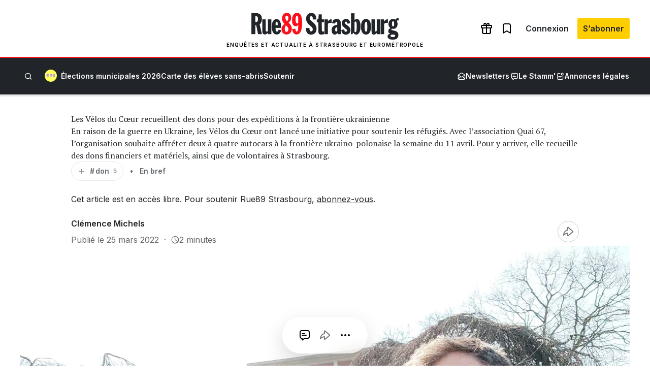

--- FILE ---
content_type: text/html; charset=utf-8
request_url: https://www.google.com/recaptcha/api2/aframe
body_size: 267
content:
<!DOCTYPE HTML><html><head><meta http-equiv="content-type" content="text/html; charset=UTF-8"></head><body><script nonce="nAf6pASaG6pIlbtZGQQMeA">/** Anti-fraud and anti-abuse applications only. See google.com/recaptcha */ try{var clients={'sodar':'https://pagead2.googlesyndication.com/pagead/sodar?'};window.addEventListener("message",function(a){try{if(a.source===window.parent){var b=JSON.parse(a.data);var c=clients[b['id']];if(c){var d=document.createElement('img');d.src=c+b['params']+'&rc='+(localStorage.getItem("rc::a")?sessionStorage.getItem("rc::b"):"");window.document.body.appendChild(d);sessionStorage.setItem("rc::e",parseInt(sessionStorage.getItem("rc::e")||0)+1);localStorage.setItem("rc::h",'1769898399244');}}}catch(b){}});window.parent.postMessage("_grecaptcha_ready", "*");}catch(b){}</script></body></html>

--- FILE ---
content_type: text/css
request_url: https://www.rue89strasbourg.com/wp-content/plugins/rue89-rcp-adapter/public/fonts/icon89.css?ver=1.2.1
body_size: 8599
content:
@font-face {
  font-family: "icon89";
  src: url('icon89.eot?t=1737474848749'); /* IE9*/
  src: url('icon89.eot?t=1737474848749#iefix') format('embedded-opentype'), /* IE6-IE8 */
  url("icon89.woff2?t=1737474848749") format("woff2"),
  url("icon89.woff?t=1737474848749") format("woff"),
  url('icon89.ttf?t=1737474848749') format('truetype'), /* chrome, firefox, opera, Safari, Android, iOS 4.2+*/
  url('icon89.svg?t=1737474848749#icon89') format('svg'); /* iOS 4.1- */
}

[class^="icon89-"], [class*=" icon89-"] {
  font-family: 'icon89' !important;
  font-size:1rem;
  font-style:normal;
  -webkit-font-smoothing: antialiased;
  -moz-osx-font-smoothing: grayscale;
}


.icon89-activity-heart:before { content: "\ea01"; }
.icon89-activity:before { content: "\ea02"; }
.icon89-airplay:before { content: "\ea03"; }
.icon89-airpods:before { content: "\ea04"; }
.icon89-alarm-clock-check:before { content: "\ea05"; }
.icon89-alarm-clock-minus:before { content: "\ea06"; }
.icon89-alarm-clock-off:before { content: "\ea07"; }
.icon89-alarm-clock-plus:before { content: "\ea08"; }
.icon89-alarm-clock:before { content: "\ea09"; }
.icon89-alert-circle:before { content: "\ea0a"; }
.icon89-alert-hexagon:before { content: "\ea0b"; }
.icon89-alert-octagon:before { content: "\ea0c"; }
.icon89-alert-square:before { content: "\ea0d"; }
.icon89-alert-triangle:before { content: "\ea0e"; }
.icon89-align-bottom-01:before { content: "\ea0f"; }
.icon89-align-bottom-02:before { content: "\ea10"; }
.icon89-align-center:before { content: "\ea11"; }
.icon89-align-horizontal-centre-01:before { content: "\ea12"; }
.icon89-align-horizontal-centre-02:before { content: "\ea13"; }
.icon89-align-justify:before { content: "\ea14"; }
.icon89-align-left-01:before { content: "\ea15"; }
.icon89-align-left-02:before { content: "\ea16"; }
.icon89-align-left:before { content: "\ea17"; }
.icon89-align-right-01:before { content: "\ea18"; }
.icon89-align-right-02:before { content: "\ea19"; }
.icon89-align-right:before { content: "\ea1a"; }
.icon89-align-top-arrow-01:before { content: "\ea1b"; }
.icon89-align-top-arrow-02:before { content: "\ea1c"; }
.icon89-align-vertical-center-01:before { content: "\ea1d"; }
.icon89-align-vertical-center-02:before { content: "\ea1e"; }
.icon89-anchor:before { content: "\ea1f"; }
.icon89-annotation-alert:before { content: "\ea20"; }
.icon89-annotation-check:before { content: "\ea21"; }
.icon89-annotation-dots:before { content: "\ea22"; }
.icon89-annotation-heart:before { content: "\ea23"; }
.icon89-annotation-info:before { content: "\ea24"; }
.icon89-annotation-plus:before { content: "\ea25"; }
.icon89-annotation-question:before { content: "\ea26"; }
.icon89-annotation-x:before { content: "\ea27"; }
.icon89-annotation:before { content: "\ea28"; }
.icon89-announcement-01:before { content: "\ea29"; }
.icon89-announcement-02:before { content: "\ea2a"; }
.icon89-announcement-03:before { content: "\ea2b"; }
.icon89-archive:before { content: "\ea2c"; }
.icon89-arrow-block-down:before { content: "\ea2d"; }
.icon89-arrow-block-left:before { content: "\ea2e"; }
.icon89-arrow-block-right:before { content: "\ea2f"; }
.icon89-arrow-block-up:before { content: "\ea30"; }
.icon89-arrow-circle-broken-down-left:before { content: "\ea31"; }
.icon89-arrow-circle-broken-down-right:before { content: "\ea32"; }
.icon89-arrow-circle-broken-down:before { content: "\ea33"; }
.icon89-arrow-circle-broken-left:before { content: "\ea34"; }
.icon89-arrow-circle-broken-right:before { content: "\ea35"; }
.icon89-arrow-circle-broken-up-left:before { content: "\ea36"; }
.icon89-arrow-circle-broken-up-right:before { content: "\ea37"; }
.icon89-arrow-circle-broken-up:before { content: "\ea38"; }
.icon89-arrow-circle-down-left:before { content: "\ea39"; }
.icon89-arrow-circle-down-right:before { content: "\ea3a"; }
.icon89-arrow-circle-down:before { content: "\ea3b"; }
.icon89-arrow-circle-left:before { content: "\ea3c"; }
.icon89-arrow-circle-right:before { content: "\ea3d"; }
.icon89-arrow-circle-up-left:before { content: "\ea3e"; }
.icon89-arrow-circle-up-right:before { content: "\ea3f"; }
.icon89-arrow-circle-up:before { content: "\ea40"; }
.icon89-arrow-down-left:before { content: "\ea41"; }
.icon89-arrow-down-right:before { content: "\ea42"; }
.icon89-arrow-down:before { content: "\ea43"; }
.icon89-arrow-left:before { content: "\ea44"; }
.icon89-arrow-narrow-down-left:before { content: "\ea45"; }
.icon89-arrow-narrow-down-right:before { content: "\ea46"; }
.icon89-arrow-narrow-down:before { content: "\ea47"; }
.icon89-arrow-narrow-left:before { content: "\ea48"; }
.icon89-arrow-narrow-right:before { content: "\ea49"; }
.icon89-arrow-narrow-up-left:before { content: "\ea4a"; }
.icon89-arrow-narrow-up-right:before { content: "\ea4b"; }
.icon89-arrow-narrow-up:before { content: "\ea4c"; }
.icon89-arrow-right:before { content: "\ea4d"; }
.icon89-arrow-square-down-left:before { content: "\ea4e"; }
.icon89-arrow-square-down-right:before { content: "\ea4f"; }
.icon89-arrow-square-down:before { content: "\ea50"; }
.icon89-arrow-square-left:before { content: "\ea51"; }
.icon89-arrow-square-right:before { content: "\ea52"; }
.icon89-arrow-square-up-left:before { content: "\ea53"; }
.icon89-arrow-square-up-right:before { content: "\ea54"; }
.icon89-arrow-square-up:before { content: "\ea55"; }
.icon89-arrow-up-left:before { content: "\ea56"; }
.icon89-arrow-up-right:before { content: "\ea57"; }
.icon89-arrow-up:before { content: "\ea58"; }
.icon89-arrows-down:before { content: "\ea59"; }
.icon89-arrows-left:before { content: "\ea5a"; }
.icon89-arrows-right:before { content: "\ea5b"; }
.icon89-arrows-triangle:before { content: "\ea5c"; }
.icon89-arrows-up:before { content: "\ea5d"; }
.icon89-asterisk-01:before { content: "\ea5e"; }
.icon89-asterisk-02:before { content: "\ea5f"; }
.icon89-at-sign:before { content: "\ea60"; }
.icon89-atom-01:before { content: "\ea61"; }
.icon89-atom-02:before { content: "\ea62"; }
.icon89-attachment-01:before { content: "\ea63"; }
.icon89-attachment-02:before { content: "\ea64"; }
.icon89-award-01:before { content: "\ea65"; }
.icon89-award-02:before { content: "\ea66"; }
.icon89-award-03:before { content: "\ea67"; }
.icon89-award-04:before { content: "\ea68"; }
.icon89-award-05:before { content: "\ea69"; }
.icon89-backpack:before { content: "\ea6a"; }
.icon89-bank-note-01:before { content: "\ea6b"; }
.icon89-bank-note-02:before { content: "\ea6c"; }
.icon89-bank-note-03:before { content: "\ea6d"; }
.icon89-bank:before { content: "\ea6e"; }
.icon89-bar-chart-01:before { content: "\ea6f"; }
.icon89-bar-chart-02:before { content: "\ea70"; }
.icon89-bar-chart-03:before { content: "\ea71"; }
.icon89-bar-chart-04:before { content: "\ea72"; }
.icon89-bar-chart-05:before { content: "\ea73"; }
.icon89-bar-chart-06:before { content: "\ea74"; }
.icon89-bar-chart-07:before { content: "\ea75"; }
.icon89-bar-chart-08:before { content: "\ea76"; }
.icon89-bar-chart-09:before { content: "\ea77"; }
.icon89-bar-chart-10:before { content: "\ea78"; }
.icon89-bar-chart-11:before { content: "\ea79"; }
.icon89-bar-chart-12:before { content: "\ea7a"; }
.icon89-bar-chart-circle-01:before { content: "\ea7b"; }
.icon89-bar-chart-circle-02:before { content: "\ea7c"; }
.icon89-bar-chart-circle-03:before { content: "\ea7d"; }
.icon89-bar-chart-square-01:before { content: "\ea7e"; }
.icon89-bar-chart-square-02:before { content: "\ea7f"; }
.icon89-bar-chart-square-03:before { content: "\ea80"; }
.icon89-bar-chart-square-down:before { content: "\ea81"; }
.icon89-bar-chart-square-minus:before { content: "\ea82"; }
.icon89-bar-chart-square-plus:before { content: "\ea83"; }
.icon89-bar-chart-square-up:before { content: "\ea84"; }
.icon89-bar-line-chart:before { content: "\ea85"; }
.icon89-battery-charging-01:before { content: "\ea86"; }
.icon89-battery-charging-02:before { content: "\ea87"; }
.icon89-battery-empty:before { content: "\ea88"; }
.icon89-battery-full:before { content: "\ea89"; }
.icon89-battery-low:before { content: "\ea8a"; }
.icon89-battery-mid:before { content: "\ea8b"; }
.icon89-beaker-01:before { content: "\ea8c"; }
.icon89-beaker-02:before { content: "\ea8d"; }
.icon89-bell-01:before { content: "\ea8e"; }
.icon89-bell-02:before { content: "\ea8f"; }
.icon89-bell-03:before { content: "\ea90"; }
.icon89-bell-04:before { content: "\ea91"; }
.icon89-bell-minus:before { content: "\ea92"; }
.icon89-bell-off-01:before { content: "\ea93"; }
.icon89-bell-off-02:before { content: "\ea94"; }
.icon89-bell-off-03:before { content: "\ea95"; }
.icon89-bell-plus:before { content: "\ea96"; }
.icon89-bell-ringing-01:before { content: "\ea97"; }
.icon89-bell-ringing-02:before { content: "\ea98"; }
.icon89-bell-ringing-03:before { content: "\ea99"; }
.icon89-bell-ringing-04:before { content: "\ea9a"; }
.icon89-bezier-curve-01:before { content: "\ea9b"; }
.icon89-bezier-curve-02:before { content: "\ea9c"; }
.icon89-bezier-curve-03:before { content: "\ea9d"; }
.icon89-bluesky:before { content: "\ea9e"; }
.icon89-bluetooth-connect:before { content: "\ea9f"; }
.icon89-bluetooth-off:before { content: "\eaa0"; }
.icon89-bluetooth-on:before { content: "\eaa1"; }
.icon89-bluetooth-signal:before { content: "\eaa2"; }
.icon89-bold-01:before { content: "\eaa3"; }
.icon89-bold-02:before { content: "\eaa4"; }
.icon89-bold-square:before { content: "\eaa5"; }
.icon89-book-closed:before { content: "\eaa6"; }
.icon89-book-open-01:before { content: "\eaa7"; }
.icon89-book-open-02:before { content: "\eaa8"; }
.icon89-bookmark-add:before { content: "\eaa9"; }
.icon89-bookmark-check:before { content: "\eaaa"; }
.icon89-bookmark-minus:before { content: "\eaab"; }
.icon89-bookmark-x:before { content: "\eaac"; }
.icon89-bookmark:before { content: "\eaad"; }
.icon89-box:before { content: "\eaae"; }
.icon89-brackets-check:before { content: "\eaaf"; }
.icon89-brackets-ellipses:before { content: "\eab0"; }
.icon89-brackets-minus:before { content: "\eab1"; }
.icon89-brackets-plus:before { content: "\eab2"; }
.icon89-brackets-slash:before { content: "\eab3"; }
.icon89-brackets-x:before { content: "\eab4"; }
.icon89-brackets:before { content: "\eab5"; }
.icon89-briefcase-01:before { content: "\eab6"; }
.icon89-briefcase-02:before { content: "\eab7"; }
.icon89-browser:before { content: "\eab8"; }
.icon89-brush-01:before { content: "\eab9"; }
.icon89-brush-02:before { content: "\eaba"; }
.icon89-brush-03:before { content: "\eabb"; }
.icon89-building-01:before { content: "\eabc"; }
.icon89-building-02:before { content: "\eabd"; }
.icon89-building-03:before { content: "\eabe"; }
.icon89-building-04:before { content: "\eabf"; }
.icon89-building-05:before { content: "\eac0"; }
.icon89-building-06:before { content: "\eac1"; }
.icon89-building-07:before { content: "\eac2"; }
.icon89-building-08:before { content: "\eac3"; }
.icon89-bus:before { content: "\eac4"; }
.icon89-calculator:before { content: "\eac5"; }
.icon89-calendar-check-01:before { content: "\eac6"; }
.icon89-calendar-check-02:before { content: "\eac7"; }
.icon89-calendar-date:before { content: "\eac8"; }
.icon89-calendar-heart-01:before { content: "\eac9"; }
.icon89-calendar-heart-02:before { content: "\eaca"; }
.icon89-calendar-minus-01:before { content: "\eacb"; }
.icon89-calendar-minus-02:before { content: "\eacc"; }
.icon89-calendar-plus-01:before { content: "\eacd"; }
.icon89-calendar-plus-02:before { content: "\eace"; }
.icon89-calendar:before { content: "\eacf"; }
.icon89-camera-01:before { content: "\ead0"; }
.icon89-camera-02:before { content: "\ead1"; }
.icon89-camera-03:before { content: "\ead2"; }
.icon89-camera-lens:before { content: "\ead3"; }
.icon89-camera-off:before { content: "\ead4"; }
.icon89-camera-plus:before { content: "\ead5"; }
.icon89-car-01:before { content: "\ead6"; }
.icon89-car-02:before { content: "\ead7"; }
.icon89-certificate-01:before { content: "\ead8"; }
.icon89-certificate-02:before { content: "\ead9"; }
.icon89-chart-breakout-circle:before { content: "\eada"; }
.icon89-chart-breakout-square:before { content: "\eadb"; }
.icon89-check-circle-broken:before { content: "\eadc"; }
.icon89-check-circle:before { content: "\eadd"; }
.icon89-check-done-01:before { content: "\eade"; }
.icon89-check-done-02:before { content: "\eadf"; }
.icon89-check-heart:before { content: "\eae0"; }
.icon89-check-square-broken:before { content: "\eae1"; }
.icon89-check-square:before { content: "\eae2"; }
.icon89-check-verified-01:before { content: "\eae3"; }
.icon89-check-verified-02:before { content: "\eae4"; }
.icon89-check-verified-03:before { content: "\eae5"; }
.icon89-check:before { content: "\eae6"; }
.icon89-chevron-down-double:before { content: "\eae7"; }
.icon89-chevron-down:before { content: "\eae8"; }
.icon89-chevron-left-double:before { content: "\eae9"; }
.icon89-chevron-left:before { content: "\eaea"; }
.icon89-chevron-right-double:before { content: "\eaeb"; }
.icon89-chevron-right:before { content: "\eaec"; }
.icon89-chevron-selector-horizontal:before { content: "\eaed"; }
.icon89-chevron-selector-vertical:before { content: "\eaee"; }
.icon89-chevron-up-double:before { content: "\eaef"; }
.icon89-chevron-up:before { content: "\eaf0"; }
.icon89-chrome-cast:before { content: "\eaf1"; }
.icon89-circle-cut:before { content: "\eaf2"; }
.icon89-circle:before { content: "\eaf3"; }
.icon89-clapperboard:before { content: "\eaf4"; }
.icon89-clipboard-attachment:before { content: "\eaf5"; }
.icon89-clipboard-check:before { content: "\eaf6"; }
.icon89-clipboard-download:before { content: "\eaf7"; }
.icon89-clipboard-minus:before { content: "\eaf8"; }
.icon89-clipboard-plus:before { content: "\eaf9"; }
.icon89-clipboard-x:before { content: "\eafa"; }
.icon89-clipboard:before { content: "\eafb"; }
.icon89-clock-check:before { content: "\eafc"; }
.icon89-clock-fast-forward:before { content: "\eafd"; }
.icon89-clock-plus:before { content: "\eafe"; }
.icon89-clock-refresh:before { content: "\eaff"; }
.icon89-clock-rewind:before { content: "\eb00"; }
.icon89-clock-snooze:before { content: "\eb01"; }
.icon89-clock-stopwatch:before { content: "\eb02"; }
.icon89-clock:before { content: "\eb03"; }
.icon89-cloud-01:before { content: "\eb04"; }
.icon89-cloud-02:before { content: "\eb05"; }
.icon89-cloud-03:before { content: "\eb06"; }
.icon89-cloud-blank-01:before { content: "\eb07"; }
.icon89-cloud-blank-02:before { content: "\eb08"; }
.icon89-cloud-lightning:before { content: "\eb09"; }
.icon89-cloud-moon:before { content: "\eb0a"; }
.icon89-cloud-off:before { content: "\eb0b"; }
.icon89-cloud-raining-01:before { content: "\eb0c"; }
.icon89-cloud-raining-02:before { content: "\eb0d"; }
.icon89-cloud-raining-03:before { content: "\eb0e"; }
.icon89-cloud-raining-04:before { content: "\eb0f"; }
.icon89-cloud-raining-05:before { content: "\eb10"; }
.icon89-cloud-raining-06:before { content: "\eb11"; }
.icon89-cloud-snowing-01:before { content: "\eb12"; }
.icon89-cloud-snowing-02:before { content: "\eb13"; }
.icon89-cloud-sun-01:before { content: "\eb14"; }
.icon89-cloud-sun-02:before { content: "\eb15"; }
.icon89-cloud-sun-03:before { content: "\eb16"; }
.icon89-code-01:before { content: "\eb17"; }
.icon89-code-02:before { content: "\eb18"; }
.icon89-code-browser:before { content: "\eb19"; }
.icon89-code-circle-01:before { content: "\eb1a"; }
.icon89-code-circle-02:before { content: "\eb1b"; }
.icon89-code-circle-03:before { content: "\eb1c"; }
.icon89-code-snippet-01:before { content: "\eb1d"; }
.icon89-code-snippet-02:before { content: "\eb1e"; }
.icon89-code-square-01:before { content: "\eb1f"; }
.icon89-code-square-02:before { content: "\eb20"; }
.icon89-codepen:before { content: "\eb21"; }
.icon89-coffee:before { content: "\eb22"; }
.icon89-coins-01:before { content: "\eb23"; }
.icon89-coins-02:before { content: "\eb24"; }
.icon89-coins-03:before { content: "\eb25"; }
.icon89-coins-04:before { content: "\eb26"; }
.icon89-coins-hand:before { content: "\eb27"; }
.icon89-coins-stacked-01:before { content: "\eb28"; }
.icon89-coins-stacked-02:before { content: "\eb29"; }
.icon89-coins-stacked-03:before { content: "\eb2a"; }
.icon89-coins-stacked-04:before { content: "\eb2b"; }
.icon89-coins-swap-01:before { content: "\eb2c"; }
.icon89-coins-swap-02:before { content: "\eb2d"; }
.icon89-colors:before { content: "\eb2e"; }
.icon89-columns-01-fill:before { content: "\eb2f"; }
.icon89-columns-01:before { content: "\eb30"; }
.icon89-columns-02:before { content: "\eb31"; }
.icon89-columns-03:before { content: "\eb32"; }
.icon89-command:before { content: "\eb33"; }
.icon89-compass-01:before { content: "\eb34"; }
.icon89-compass-02:before { content: "\eb35"; }
.icon89-compass-03:before { content: "\eb36"; }
.icon89-compass:before { content: "\eb37"; }
.icon89-container:before { content: "\eb38"; }
.icon89-contrast-01:before { content: "\eb39"; }
.icon89-contrast-02:before { content: "\eb3a"; }
.icon89-contrast-03:before { content: "\eb3b"; }
.icon89-copy-01:before { content: "\eb3c"; }
.icon89-copy-02:before { content: "\eb3d"; }
.icon89-copy-03:before { content: "\eb3e"; }
.icon89-copy-04:before { content: "\eb3f"; }
.icon89-copy-05:before { content: "\eb40"; }
.icon89-copy-06:before { content: "\eb41"; }
.icon89-copy-07:before { content: "\eb42"; }
.icon89-corner-down-left:before { content: "\eb43"; }
.icon89-corner-down-right:before { content: "\eb44"; }
.icon89-corner-left-down:before { content: "\eb45"; }
.icon89-corner-left-up:before { content: "\eb46"; }
.icon89-corner-right-down:before { content: "\eb47"; }
.icon89-corner-right-up:before { content: "\eb48"; }
.icon89-corner-up-left:before { content: "\eb49"; }
.icon89-corner-up-right:before { content: "\eb4a"; }
.icon89-cpu-chip-01:before { content: "\eb4b"; }
.icon89-cpu-chip-02:before { content: "\eb4c"; }
.icon89-credit-card-01:before { content: "\eb4d"; }
.icon89-credit-card-02:before { content: "\eb4e"; }
.icon89-credit-card-check:before { content: "\eb4f"; }
.icon89-credit-card-down:before { content: "\eb50"; }
.icon89-credit-card-download:before { content: "\eb51"; }
.icon89-credit-card-edit:before { content: "\eb52"; }
.icon89-credit-card-lock:before { content: "\eb53"; }
.icon89-credit-card-minus:before { content: "\eb54"; }
.icon89-credit-card-plus:before { content: "\eb55"; }
.icon89-credit-card-refresh:before { content: "\eb56"; }
.icon89-credit-card-search:before { content: "\eb57"; }
.icon89-credit-card-shield:before { content: "\eb58"; }
.icon89-credit-card-up:before { content: "\eb59"; }
.icon89-credit-card-upload:before { content: "\eb5a"; }
.icon89-credit-card-x:before { content: "\eb5b"; }
.icon89-crop-01:before { content: "\eb5c"; }
.icon89-crop-02:before { content: "\eb5d"; }
.icon89-cryptocurrency-01:before { content: "\eb5e"; }
.icon89-cryptocurrency-02:before { content: "\eb5f"; }
.icon89-cryptocurrency-03:before { content: "\eb60"; }
.icon89-cryptocurrency-04:before { content: "\eb61"; }
.icon89-cube-01:before { content: "\eb62"; }
.icon89-cube-02:before { content: "\eb63"; }
.icon89-cube-03:before { content: "\eb64"; }
.icon89-cube-04:before { content: "\eb65"; }
.icon89-cube-outline:before { content: "\eb66"; }
.icon89-currency-bitcoin-circle:before { content: "\eb67"; }
.icon89-currency-bitcoin:before { content: "\eb68"; }
.icon89-currency-dollar-circle:before { content: "\eb69"; }
.icon89-currency-dollar:before { content: "\eb6a"; }
.icon89-currency-ethereum-circle:before { content: "\eb6b"; }
.icon89-currency-ethereum:before { content: "\eb6c"; }
.icon89-currency-euro-circle:before { content: "\eb6d"; }
.icon89-currency-euro:before { content: "\eb6e"; }
.icon89-currency-pound-circle:before { content: "\eb6f"; }
.icon89-currency-pound:before { content: "\eb70"; }
.icon89-currency-ruble-circle:before { content: "\eb71"; }
.icon89-currency-ruble:before { content: "\eb72"; }
.icon89-currency-rupee-circle:before { content: "\eb73"; }
.icon89-currency-rupee:before { content: "\eb74"; }
.icon89-currency-yen-circle:before { content: "\eb75"; }
.icon89-currency-yen:before { content: "\eb76"; }
.icon89-cursor-01:before { content: "\eb77"; }
.icon89-cursor-02:before { content: "\eb78"; }
.icon89-cursor-03:before { content: "\eb79"; }
.icon89-cursor-04:before { content: "\eb7a"; }
.icon89-cursor-box:before { content: "\eb7b"; }
.icon89-cursor-click-01:before { content: "\eb7c"; }
.icon89-cursor-click-02:before { content: "\eb7d"; }
.icon89-data:before { content: "\eb7e"; }
.icon89-database-01:before { content: "\eb7f"; }
.icon89-database-02:before { content: "\eb80"; }
.icon89-database-03:before { content: "\eb81"; }
.icon89-dataflow-01:before { content: "\eb82"; }
.icon89-dataflow-02:before { content: "\eb83"; }
.icon89-dataflow-03:before { content: "\eb84"; }
.icon89-dataflow-04:before { content: "\eb85"; }
.icon89-delete:before { content: "\eb86"; }
.icon89-diamond-01:before { content: "\eb87"; }
.icon89-diamond-02:before { content: "\eb88"; }
.icon89-dice-1:before { content: "\eb89"; }
.icon89-dice-2:before { content: "\eb8a"; }
.icon89-dice-3:before { content: "\eb8b"; }
.icon89-dice-4:before { content: "\eb8c"; }
.icon89-dice-5:before { content: "\eb8d"; }
.icon89-dice-6:before { content: "\eb8e"; }
.icon89-disc-01:before { content: "\eb8f"; }
.icon89-disc-02:before { content: "\eb90"; }
.icon89-distribute-spacing-horizontal:before { content: "\eb91"; }
.icon89-distribute-spacing-vertical:before { content: "\eb92"; }
.icon89-divide-01:before { content: "\eb93"; }
.icon89-divide-02:before { content: "\eb94"; }
.icon89-divide-03:before { content: "\eb95"; }
.icon89-divider:before { content: "\eb96"; }
.icon89-dotpoints-01:before { content: "\eb97"; }
.icon89-dotpoints-02:before { content: "\eb98"; }
.icon89-dots-grid:before { content: "\eb99"; }
.icon89-dots-horizontal:before { content: "\eb9a"; }
.icon89-dots-vertical:before { content: "\eb9b"; }
.icon89-download-01:before { content: "\eb9c"; }
.icon89-download-02:before { content: "\eb9d"; }
.icon89-download-03:before { content: "\eb9e"; }
.icon89-download-04:before { content: "\eb9f"; }
.icon89-download-cloud-01:before { content: "\eba0"; }
.icon89-download-cloud-02:before { content: "\eba1"; }
.icon89-drop:before { content: "\eba2"; }
.icon89-droplets-01:before { content: "\eba3"; }
.icon89-droplets-02:before { content: "\eba4"; }
.icon89-droplets-03:before { content: "\eba5"; }
.icon89-dropper:before { content: "\eba6"; }
.icon89-edit-01:before { content: "\eba7"; }
.icon89-edit-02:before { content: "\eba8"; }
.icon89-edit-03:before { content: "\eba9"; }
.icon89-edit-04:before { content: "\ebaa"; }
.icon89-edit-05:before { content: "\ebab"; }
.icon89-equal-not:before { content: "\ebac"; }
.icon89-equal:before { content: "\ebad"; }
.icon89-eraser:before { content: "\ebae"; }
.icon89-expand-01:before { content: "\ebaf"; }
.icon89-expand-02:before { content: "\ebb0"; }
.icon89-expand-03:before { content: "\ebb1"; }
.icon89-expand-04:before { content: "\ebb2"; }
.icon89-expand-05:before { content: "\ebb3"; }
.icon89-expand-06:before { content: "\ebb4"; }
.icon89-eye-off:before { content: "\ebb5"; }
.icon89-eye:before { content: "\ebb6"; }
.icon89-face-content:before { content: "\ebb7"; }
.icon89-face-frown:before { content: "\ebb8"; }
.icon89-face-happy:before { content: "\ebb9"; }
.icon89-face-id-square:before { content: "\ebba"; }
.icon89-face-id:before { content: "\ebbb"; }
.icon89-face-neutral:before { content: "\ebbc"; }
.icon89-face-sad:before { content: "\ebbd"; }
.icon89-face-smile:before { content: "\ebbe"; }
.icon89-face-wink:before { content: "\ebbf"; }
.icon89-facebook-f:before { content: "\ebc0"; }
.icon89-facebook:before { content: "\ebc1"; }
.icon89-fast-backward:before { content: "\ebc2"; }
.icon89-fast-forward:before { content: "\ebc3"; }
.icon89-feather:before { content: "\ebc4"; }
.icon89-figma:before { content: "\ebc5"; }
.icon89-file-01:before { content: "\ebc6"; }
.icon89-file-02:before { content: "\ebc7"; }
.icon89-file-03:before { content: "\ebc8"; }
.icon89-file-04:before { content: "\ebc9"; }
.icon89-file-05:before { content: "\ebca"; }
.icon89-file-06:before { content: "\ebcb"; }
.icon89-file-07:before { content: "\ebcc"; }
.icon89-file-attachment-01:before { content: "\ebcd"; }
.icon89-file-attachment-02:before { content: "\ebce"; }
.icon89-file-attachment-03:before { content: "\ebcf"; }
.icon89-file-attachment-04:before { content: "\ebd0"; }
.icon89-file-attachment-05:before { content: "\ebd1"; }
.icon89-file-check-01:before { content: "\ebd2"; }
.icon89-file-check-02:before { content: "\ebd3"; }
.icon89-file-check-03:before { content: "\ebd4"; }
.icon89-file-code-01:before { content: "\ebd5"; }
.icon89-file-code-02:before { content: "\ebd6"; }
.icon89-file-download-01:before { content: "\ebd7"; }
.icon89-file-download-02:before { content: "\ebd8"; }
.icon89-file-download-03:before { content: "\ebd9"; }
.icon89-file-heart-01:before { content: "\ebda"; }
.icon89-file-heart-02:before { content: "\ebdb"; }
.icon89-file-heart-03:before { content: "\ebdc"; }
.icon89-file-lock-01:before { content: "\ebdd"; }
.icon89-file-lock-02:before { content: "\ebde"; }
.icon89-file-lock-03:before { content: "\ebdf"; }
.icon89-file-minus-01:before { content: "\ebe0"; }
.icon89-file-minus-02:before { content: "\ebe1"; }
.icon89-file-minus-03:before { content: "\ebe2"; }
.icon89-file-plus-01:before { content: "\ebe3"; }
.icon89-file-plus-02:before { content: "\ebe4"; }
.icon89-file-plus-03:before { content: "\ebe5"; }
.icon89-file-question-01:before { content: "\ebe6"; }
.icon89-file-question-02:before { content: "\ebe7"; }
.icon89-file-question-03:before { content: "\ebe8"; }
.icon89-file-search-01:before { content: "\ebe9"; }
.icon89-file-search-02:before { content: "\ebea"; }
.icon89-file-search-03:before { content: "\ebeb"; }
.icon89-file-shield-01:before { content: "\ebec"; }
.icon89-file-shield-02:before { content: "\ebed"; }
.icon89-file-shield-03:before { content: "\ebee"; }
.icon89-file-x-01:before { content: "\ebef"; }
.icon89-file-x-02:before { content: "\ebf0"; }
.icon89-file-x-03:before { content: "\ebf1"; }
.icon89-film-01:before { content: "\ebf2"; }
.icon89-film-02:before { content: "\ebf3"; }
.icon89-film-03:before { content: "\ebf4"; }
.icon89-filter-funnel-01:before { content: "\ebf5"; }
.icon89-filter-funnel-02:before { content: "\ebf6"; }
.icon89-filter-lines:before { content: "\ebf7"; }
.icon89-fingerprint-01:before { content: "\ebf8"; }
.icon89-fingerprint-02:before { content: "\ebf9"; }
.icon89-fingerprint-03:before { content: "\ebfa"; }
.icon89-fingerprint-04:before { content: "\ebfb"; }
.icon89-flag-01:before { content: "\ebfc"; }
.icon89-flag-02:before { content: "\ebfd"; }
.icon89-flag-03:before { content: "\ebfe"; }
.icon89-flag-04:before { content: "\ebff"; }
.icon89-flag-05:before { content: "\ec00"; }
.icon89-flag-06:before { content: "\ec01"; }
.icon89-flash-off:before { content: "\ec02"; }
.icon89-flash:before { content: "\ec03"; }
.icon89-flex-align-bottom:before { content: "\ec04"; }
.icon89-flex-align-left:before { content: "\ec05"; }
.icon89-flex-align-right:before { content: "\ec06"; }
.icon89-flex-align-top:before { content: "\ec07"; }
.icon89-flip-backward:before { content: "\ec08"; }
.icon89-flip-forward:before { content: "\ec09"; }
.icon89-folder-check:before { content: "\ec0a"; }
.icon89-folder-closed:before { content: "\ec0b"; }
.icon89-folder-code:before { content: "\ec0c"; }
.icon89-folder-download:before { content: "\ec0d"; }
.icon89-folder-lock:before { content: "\ec0e"; }
.icon89-folder-minus:before { content: "\ec0f"; }
.icon89-folder-plus:before { content: "\ec10"; }
.icon89-folder-question:before { content: "\ec11"; }
.icon89-folder-search:before { content: "\ec12"; }
.icon89-folder-shield:before { content: "\ec13"; }
.icon89-folder-x:before { content: "\ec14"; }
.icon89-folder:before { content: "\ec15"; }
.icon89-framer:before { content: "\ec16"; }
.icon89-gaming-pad-01:before { content: "\ec17"; }
.icon89-gaming-pad-02:before { content: "\ec18"; }
.icon89-gift-01:before { content: "\ec19"; }
.icon89-gift-02:before { content: "\ec1a"; }
.icon89-git-branch-01:before { content: "\ec1b"; }
.icon89-git-branch-02:before { content: "\ec1c"; }
.icon89-git-commit:before { content: "\ec1d"; }
.icon89-git-merge:before { content: "\ec1e"; }
.icon89-git-pull-request:before { content: "\ec1f"; }
.icon89-glasses-01:before { content: "\ec20"; }
.icon89-glasses-02:before { content: "\ec21"; }
.icon89-globe-01:before { content: "\ec22"; }
.icon89-globe-02:before { content: "\ec23"; }
.icon89-globe-03:before { content: "\ec24"; }
.icon89-globe-04:before { content: "\ec25"; }
.icon89-globe-05:before { content: "\ec26"; }
.icon89-globe-06:before { content: "\ec27"; }
.icon89-google-chrome:before { content: "\ec28"; }
.icon89-graduation-hat-01:before { content: "\ec29"; }
.icon89-graduation-hat-02:before { content: "\ec2a"; }
.icon89-grid-01:before { content: "\ec2b"; }
.icon89-grid-02:before { content: "\ec2c"; }
.icon89-grid-03:before { content: "\ec2d"; }
.icon89-grid-dots-blank:before { content: "\ec2e"; }
.icon89-grid-dots-bottom:before { content: "\ec2f"; }
.icon89-grid-dots-horizontal-center:before { content: "\ec30"; }
.icon89-grid-dots-left:before { content: "\ec31"; }
.icon89-grid-dots-outer:before { content: "\ec32"; }
.icon89-grid-dots-right:before { content: "\ec33"; }
.icon89-grid-dots-top:before { content: "\ec34"; }
.icon89-grid-dots-vertical-center:before { content: "\ec35"; }
.icon89-hand:before { content: "\ec36"; }
.icon89-hard-drive:before { content: "\ec37"; }
.icon89-hash-01:before { content: "\ec38"; }
.icon89-hash-02:before { content: "\ec39"; }
.icon89-heading-01:before { content: "\ec3a"; }
.icon89-heading-02:before { content: "\ec3b"; }
.icon89-heading-square:before { content: "\ec3c"; }
.icon89-headphones-01:before { content: "\ec3d"; }
.icon89-headphones-02:before { content: "\ec3e"; }
.icon89-heart-circle:before { content: "\ec3f"; }
.icon89-heart-hand:before { content: "\ec40"; }
.icon89-heart-hexagon:before { content: "\ec41"; }
.icon89-heart-octagon:before { content: "\ec42"; }
.icon89-heart-rounded:before { content: "\ec43"; }
.icon89-heart-square:before { content: "\ec44"; }
.icon89-heart:before { content: "\ec45"; }
.icon89-hearts:before { content: "\ec46"; }
.icon89-help-circle:before { content: "\ec47"; }
.icon89-help-octagon-1:before { content: "\ec48"; }
.icon89-help-octagon:before { content: "\ec49"; }
.icon89-help-square:before { content: "\ec4a"; }
.icon89-hexagon-01:before { content: "\ec4b"; }
.icon89-hexagon-02:before { content: "\ec4c"; }
.icon89-home-01:before { content: "\ec4d"; }
.icon89-home-02:before { content: "\ec4e"; }
.icon89-home-03:before { content: "\ec4f"; }
.icon89-home-04:before { content: "\ec50"; }
.icon89-home-05:before { content: "\ec51"; }
.icon89-home-line:before { content: "\ec52"; }
.icon89-home-smile:before { content: "\ec53"; }
.icon89-horizontal-bar-chart-01:before { content: "\ec54"; }
.icon89-horizontal-bar-chart-02:before { content: "\ec55"; }
.icon89-horizontal-bar-chart-03:before { content: "\ec56"; }
.icon89-hourglass-01:before { content: "\ec57"; }
.icon89-hourglass-02:before { content: "\ec58"; }
.icon89-hourglass-03:before { content: "\ec59"; }
.icon89-hurricane-01:before { content: "\ec5a"; }
.icon89-hurricane-02:before { content: "\ec5b"; }
.icon89-hurricane-03:before { content: "\ec5c"; }
.icon89-image-01:before { content: "\ec5d"; }
.icon89-image-02:before { content: "\ec5e"; }
.icon89-image-03:before { content: "\ec5f"; }
.icon89-image-04:before { content: "\ec60"; }
.icon89-image-05:before { content: "\ec61"; }
.icon89-image-check:before { content: "\ec62"; }
.icon89-image-down:before { content: "\ec63"; }
.icon89-image-indent-left:before { content: "\ec64"; }
.icon89-image-indent-right:before { content: "\ec65"; }
.icon89-image-left:before { content: "\ec66"; }
.icon89-image-plus:before { content: "\ec67"; }
.icon89-image-right:before { content: "\ec68"; }
.icon89-image-up:before { content: "\ec69"; }
.icon89-image-user-check:before { content: "\ec6a"; }
.icon89-image-user-down:before { content: "\ec6b"; }
.icon89-image-user-left:before { content: "\ec6c"; }
.icon89-image-user-plus:before { content: "\ec6d"; }
.icon89-image-user-right:before { content: "\ec6e"; }
.icon89-image-user-up:before { content: "\ec6f"; }
.icon89-image-user-x:before { content: "\ec70"; }
.icon89-image-user:before { content: "\ec71"; }
.icon89-image-x:before { content: "\ec72"; }
.icon89-inbox-01:before { content: "\ec73"; }
.icon89-inbox-02:before { content: "\ec74"; }
.icon89-infinity:before { content: "\ec75"; }
.icon89-info-circle:before { content: "\ec76"; }
.icon89-info-hexagon:before { content: "\ec77"; }
.icon89-info-octagon:before { content: "\ec78"; }
.icon89-info-square:before { content: "\ec79"; }
.icon89-instagram:before { content: "\ec7a"; }
.icon89-intersect-circle:before { content: "\ec7b"; }
.icon89-intersect-square:before { content: "\ec7c"; }
.icon89-italic-01:before { content: "\ec7d"; }
.icon89-italic-02:before { content: "\ec7e"; }
.icon89-italic-square:before { content: "\ec7f"; }
.icon89-key-01:before { content: "\ec80"; }
.icon89-key-02:before { content: "\ec81"; }
.icon89-keyboard-01:before { content: "\ec82"; }
.icon89-keyboard-02:before { content: "\ec83"; }
.icon89-laptop-01:before { content: "\ec84"; }
.icon89-laptop-02:before { content: "\ec85"; }
.icon89-layer-single:before { content: "\ec86"; }
.icon89-layers-three-01:before { content: "\ec87"; }
.icon89-layers-three-02:before { content: "\ec88"; }
.icon89-layers-two-01:before { content: "\ec89"; }
.icon89-layers-two-02:before { content: "\ec8a"; }
.icon89-layout-alt-01:before { content: "\ec8b"; }
.icon89-layout-alt-02:before { content: "\ec8c"; }
.icon89-layout-alt-03:before { content: "\ec8d"; }
.icon89-layout-alt-04:before { content: "\ec8e"; }
.icon89-layout-bottom:before { content: "\ec8f"; }
.icon89-layout-grid-01:before { content: "\ec90"; }
.icon89-layout-grid-02:before { content: "\ec91"; }
.icon89-layout-left:before { content: "\ec92"; }
.icon89-layout-right:before { content: "\ec93"; }
.icon89-layout-top:before { content: "\ec94"; }
.icon89-left-indent-01:before { content: "\ec95"; }
.icon89-left-indent-02:before { content: "\ec96"; }
.icon89-letter-spacing-01:before { content: "\ec97"; }
.icon89-letter-spacing-02:before { content: "\ec98"; }
.icon89-life-buoy-01:before { content: "\ec99"; }
.icon89-life-buoy-02:before { content: "\ec9a"; }
.icon89-lightbulb-01:before { content: "\ec9b"; }
.icon89-lightbulb-02:before { content: "\ec9c"; }
.icon89-lightbulb-03:before { content: "\ec9d"; }
.icon89-lightbulb-04:before { content: "\ec9e"; }
.icon89-lightbulb-05:before { content: "\ec9f"; }
.icon89-lightning-01:before { content: "\eca0"; }
.icon89-lightning-02:before { content: "\eca1"; }
.icon89-line-chart-down-01:before { content: "\eca2"; }
.icon89-line-chart-down-02:before { content: "\eca3"; }
.icon89-line-chart-down-03:before { content: "\eca4"; }
.icon89-line-chart-down-04:before { content: "\eca5"; }
.icon89-line-chart-down-05:before { content: "\eca6"; }
.icon89-line-chart-up-01:before { content: "\eca7"; }
.icon89-line-chart-up-02:before { content: "\eca8"; }
.icon89-line-chart-up-03:before { content: "\eca9"; }
.icon89-line-chart-up-04:before { content: "\ecaa"; }
.icon89-line-chart-up-05:before { content: "\ecab"; }
.icon89-line-height:before { content: "\ecac"; }
.icon89-link-01:before { content: "\ecad"; }
.icon89-link-02:before { content: "\ecae"; }
.icon89-link-03:before { content: "\ecaf"; }
.icon89-link-04:before { content: "\ecb0"; }
.icon89-link-05:before { content: "\ecb1"; }
.icon89-link-broken-01:before { content: "\ecb2"; }
.icon89-link-broken-02:before { content: "\ecb3"; }
.icon89-link-external-01:before { content: "\ecb4"; }
.icon89-link-external-02:before { content: "\ecb5"; }
.icon89-linkedin-stroke:before { content: "\ecb6"; }
.icon89-linkedin:before { content: "\ecb7"; }
.icon89-list:before { content: "\ecb8"; }
.icon89-loading-01:before { content: "\ecb9"; }
.icon89-loading-02:before { content: "\ecba"; }
.icon89-loading-03:before { content: "\ecbb"; }
.icon89-lock-01:before { content: "\ecbc"; }
.icon89-lock-02:before { content: "\ecbd"; }
.icon89-lock-03:before { content: "\ecbe"; }
.icon89-lock-04:before { content: "\ecbf"; }
.icon89-lock-keyhole-circle:before { content: "\ecc0"; }
.icon89-lock-keyhole-square:before { content: "\ecc1"; }
.icon89-lock-unlocked-01:before { content: "\ecc2"; }
.icon89-lock-unlocked-02:before { content: "\ecc3"; }
.icon89-lock-unlocked-03:before { content: "\ecc4"; }
.icon89-lock-unlocked-04:before { content: "\ecc5"; }
.icon89-log-in-01:before { content: "\ecc6"; }
.icon89-log-in-02:before { content: "\ecc7"; }
.icon89-log-in-03:before { content: "\ecc8"; }
.icon89-log-in-04:before { content: "\ecc9"; }
.icon89-log-out-01:before { content: "\ecca"; }
.icon89-log-out-02:before { content: "\eccb"; }
.icon89-log-out-03:before { content: "\eccc"; }
.icon89-log-out-04:before { content: "\eccd"; }
.icon89-luggage-01:before { content: "\ecce"; }
.icon89-luggage-02:before { content: "\eccf"; }
.icon89-luggage-03:before { content: "\ecd0"; }
.icon89-magic-wand-01:before { content: "\ecd1"; }
.icon89-magic-wand-02:before { content: "\ecd2"; }
.icon89-mail-01:before { content: "\ecd3"; }
.icon89-mail-02:before { content: "\ecd4"; }
.icon89-mail-03:before { content: "\ecd5"; }
.icon89-mail-04:before { content: "\ecd6"; }
.icon89-mail-05:before { content: "\ecd7"; }
.icon89-map-01:before { content: "\ecd8"; }
.icon89-map-02:before { content: "\ecd9"; }
.icon89-mark:before { content: "\ecda"; }
.icon89-marker-pin-01:before { content: "\ecdb"; }
.icon89-marker-pin-02:before { content: "\ecdc"; }
.icon89-marker-pin-03:before { content: "\ecdd"; }
.icon89-marker-pin-04:before { content: "\ecde"; }
.icon89-marker-pin-05:before { content: "\ecdf"; }
.icon89-marker-pin-06:before { content: "\ece0"; }
.icon89-mastodon:before { content: "\ece1"; }
.icon89-maximize-01:before { content: "\ece2"; }
.icon89-maximize-02:before { content: "\ece3"; }
.icon89-medical-circle:before { content: "\ece4"; }
.icon89-medical-cross:before { content: "\ece5"; }
.icon89-medical-square:before { content: "\ece6"; }
.icon89-menu-01:before { content: "\ece7"; }
.icon89-menu-02:before { content: "\ece8"; }
.icon89-menu-03:before { content: "\ece9"; }
.icon89-menu-04:before { content: "\ecea"; }
.icon89-menu-05:before { content: "\eceb"; }
.icon89-message-alert-circle:before { content: "\ecec"; }
.icon89-message-alert-square:before { content: "\eced"; }
.icon89-message-chat-circle:before { content: "\ecee"; }
.icon89-message-chat-square:before { content: "\ecef"; }
.icon89-message-check-circle:before { content: "\ecf0"; }
.icon89-message-check-square:before { content: "\ecf1"; }
.icon89-message-circle-01:before { content: "\ecf2"; }
.icon89-message-circle-02:before { content: "\ecf3"; }
.icon89-message-dots-circle:before { content: "\ecf4"; }
.icon89-message-dots-square:before { content: "\ecf5"; }
.icon89-message-heart-circle:before { content: "\ecf6"; }
.icon89-message-heart-square:before { content: "\ecf7"; }
.icon89-message-notification-circle:before { content: "\ecf8"; }
.icon89-message-notification-square:before { content: "\ecf9"; }
.icon89-message-plus-circle:before { content: "\ecfa"; }
.icon89-message-plus-square:before { content: "\ecfb"; }
.icon89-message-question-circle:before { content: "\ecfc"; }
.icon89-message-question-square:before { content: "\ecfd"; }
.icon89-message-smile-circle:before { content: "\ecfe"; }
.icon89-message-smile-square:before { content: "\ecff"; }
.icon89-message-square-01:before { content: "\ed00"; }
.icon89-message-square-02:before { content: "\ed01"; }
.icon89-message-text-circle-01:before { content: "\ed02"; }
.icon89-message-text-circle-02:before { content: "\ed03"; }
.icon89-message-text-square-01:before { content: "\ed04"; }
.icon89-message-text-square-02:before { content: "\ed05"; }
.icon89-message-x-circle:before { content: "\ed06"; }
.icon89-message-x-square:before { content: "\ed07"; }
.icon89-messenger-stroke:before { content: "\ed08"; }
.icon89-messenger:before { content: "\ed09"; }
.icon89-microphone-01:before { content: "\ed0a"; }
.icon89-microphone-02:before { content: "\ed0b"; }
.icon89-microphone-off-01:before { content: "\ed0c"; }
.icon89-microphone-off-02:before { content: "\ed0d"; }
.icon89-microscope:before { content: "\ed0e"; }
.icon89-minimize-01:before { content: "\ed0f"; }
.icon89-minimize-02:before { content: "\ed10"; }
.icon89-minus-circle:before { content: "\ed11"; }
.icon89-minus-square:before { content: "\ed12"; }
.icon89-minus:before { content: "\ed13"; }
.icon89-modem-01:before { content: "\ed14"; }
.icon89-modem-02:before { content: "\ed15"; }
.icon89-monitor-01:before { content: "\ed16"; }
.icon89-monitor-02:before { content: "\ed17"; }
.icon89-monitor-03:before { content: "\ed18"; }
.icon89-monitor-04:before { content: "\ed19"; }
.icon89-monitor-05:before { content: "\ed1a"; }
.icon89-moon-01:before { content: "\ed1b"; }
.icon89-moon-02:before { content: "\ed1c"; }
.icon89-moon-eclipse:before { content: "\ed1d"; }
.icon89-moon-star:before { content: "\ed1e"; }
.icon89-mouse:before { content: "\ed1f"; }
.icon89-move:before { content: "\ed20"; }
.icon89-music-note-01:before { content: "\ed21"; }
.icon89-music-note-02:before { content: "\ed22"; }
.icon89-music-note-plus:before { content: "\ed23"; }
.icon89-navigation-pointer-01:before { content: "\ed24"; }
.icon89-navigation-pointer-02:before { content: "\ed25"; }
.icon89-navigation-pointer-off-01:before { content: "\ed26"; }
.icon89-navigation-pointer-off-02:before { content: "\ed27"; }
.icon89-notification-box:before { content: "\ed28"; }
.icon89-notification-message:before { content: "\ed29"; }
.icon89-notification-text:before { content: "\ed2a"; }
.icon89-octagon:before { content: "\ed2b"; }
.icon89-package-check:before { content: "\ed2c"; }
.icon89-package-minus:before { content: "\ed2d"; }
.icon89-package-plus:before { content: "\ed2e"; }
.icon89-package-search:before { content: "\ed2f"; }
.icon89-package-x:before { content: "\ed30"; }
.icon89-package:before { content: "\ed31"; }
.icon89-paint-pour:before { content: "\ed32"; }
.icon89-paint:before { content: "\ed33"; }
.icon89-palette:before { content: "\ed34"; }
.icon89-paperclip:before { content: "\ed35"; }
.icon89-paragraph-spacing:before { content: "\ed36"; }
.icon89-paragraph-wrap:before { content: "\ed37"; }
.icon89-passcode-lock:before { content: "\ed38"; }
.icon89-passcode:before { content: "\ed39"; }
.icon89-passport:before { content: "\ed3a"; }
.icon89-pause-circle:before { content: "\ed3b"; }
.icon89-pause-square:before { content: "\ed3c"; }
.icon89-pen-tool-01:before { content: "\ed3d"; }
.icon89-pen-tool-02:before { content: "\ed3e"; }
.icon89-pen-tool-minus:before { content: "\ed3f"; }
.icon89-pen-tool-plus:before { content: "\ed40"; }
.icon89-pencil-01:before { content: "\ed41"; }
.icon89-pencil-02:before { content: "\ed42"; }
.icon89-pencil-line:before { content: "\ed43"; }
.icon89-pentagon:before { content: "\ed44"; }
.icon89-percent-01:before { content: "\ed45"; }
.icon89-percent-02:before { content: "\ed46"; }
.icon89-percent-03:before { content: "\ed47"; }
.icon89-perspective-01:before { content: "\ed48"; }
.icon89-perspective-02:before { content: "\ed49"; }
.icon89-phone-01:before { content: "\ed4a"; }
.icon89-phone-02:before { content: "\ed4b"; }
.icon89-phone-call-01:before { content: "\ed4c"; }
.icon89-phone-call-02:before { content: "\ed4d"; }
.icon89-phone-hang-up:before { content: "\ed4e"; }
.icon89-phone-incoming-01:before { content: "\ed4f"; }
.icon89-phone-incoming-02:before { content: "\ed50"; }
.icon89-phone-outgoing-01:before { content: "\ed51"; }
.icon89-phone-outgoing-02:before { content: "\ed52"; }
.icon89-phone-pause:before { content: "\ed53"; }
.icon89-phone-plus:before { content: "\ed54"; }
.icon89-phone-x:before { content: "\ed55"; }
.icon89-phone:before { content: "\ed56"; }
.icon89-pie-chart-01:before { content: "\ed57"; }
.icon89-pie-chart-02:before { content: "\ed58"; }
.icon89-pie-chart-03:before { content: "\ed59"; }
.icon89-pie-chart-04:before { content: "\ed5a"; }
.icon89-piggy-bank-01:before { content: "\ed5b"; }
.icon89-piggy-bank-02:before { content: "\ed5c"; }
.icon89-pilcrow-01:before { content: "\ed5d"; }
.icon89-pilcrow-02:before { content: "\ed5e"; }
.icon89-pilcrow-square:before { content: "\ed5f"; }
.icon89-pin-01:before { content: "\ed60"; }
.icon89-pin-02:before { content: "\ed61"; }
.icon89-placeholder:before { content: "\ed62"; }
.icon89-plane:before { content: "\ed63"; }
.icon89-play-circle:before { content: "\ed64"; }
.icon89-play-fill:before { content: "\ed65"; }
.icon89-play-square:before { content: "\ed66"; }
.icon89-play:before { content: "\ed67"; }
.icon89-plus-circle:before { content: "\ed68"; }
.icon89-plus-square:before { content: "\ed69"; }
.icon89-plus:before { content: "\ed6a"; }
.icon89-podcast:before { content: "\ed6b"; }
.icon89-power-01:before { content: "\ed6c"; }
.icon89-power-02:before { content: "\ed6d"; }
.icon89-power-03:before { content: "\ed6e"; }
.icon89-presentation-chart-01:before { content: "\ed6f"; }
.icon89-presentation-chart-02:before { content: "\ed70"; }
.icon89-presentation-chart-03:before { content: "\ed71"; }
.icon89-printer:before { content: "\ed72"; }
.icon89-puzzle-piece-01:before { content: "\ed73"; }
.icon89-puzzle-piece-02:before { content: "\ed74"; }
.icon89-qr-code-01:before { content: "\ed75"; }
.icon89-qr-code-02:before { content: "\ed76"; }
.icon89-receipt-check:before { content: "\ed77"; }
.icon89-receipt:before { content: "\ed78"; }
.icon89-recording-01:before { content: "\ed79"; }
.icon89-recording-02:before { content: "\ed7a"; }
.icon89-recording-03:before { content: "\ed7b"; }
.icon89-reddit:before { content: "\ed7c"; }
.icon89-reflect-01:before { content: "\ed7d"; }
.icon89-reflect-02:before { content: "\ed7e"; }
.icon89-refresh-ccw-01:before { content: "\ed7f"; }
.icon89-refresh-ccw-02:before { content: "\ed80"; }
.icon89-refresh-ccw-03:before { content: "\ed81"; }
.icon89-refresh-ccw-04:before { content: "\ed82"; }
.icon89-refresh-ccw-05:before { content: "\ed83"; }
.icon89-refresh-cw-01:before { content: "\ed84"; }
.icon89-refresh-cw-02:before { content: "\ed85"; }
.icon89-refresh-cw-03:before { content: "\ed86"; }
.icon89-refresh-cw-04:before { content: "\ed87"; }
.icon89-refresh-cw-05:before { content: "\ed88"; }
.icon89-repeat-01:before { content: "\ed89"; }
.icon89-repeat-02:before { content: "\ed8a"; }
.icon89-repeat-03:before { content: "\ed8b"; }
.icon89-repeat-04:before { content: "\ed8c"; }
.icon89-reverse-left:before { content: "\ed8d"; }
.icon89-reverse-right:before { content: "\ed8e"; }
.icon89-right-indent-01:before { content: "\ed8f"; }
.icon89-right-indent-02:before { content: "\ed90"; }
.icon89-rocket-01:before { content: "\ed91"; }
.icon89-rocket-02:before { content: "\ed92"; }
.icon89-roller-brush:before { content: "\ed93"; }
.icon89-route:before { content: "\ed94"; }
.icon89-rows-01:before { content: "\ed95"; }
.icon89-rows-02:before { content: "\ed96"; }
.icon89-rows-03:before { content: "\ed97"; }
.icon89-rss-01:before { content: "\ed98"; }
.icon89-rss-02:before { content: "\ed99"; }
.icon89-ruler:before { content: "\ed9a"; }
.icon89-safe:before { content: "\ed9b"; }
.icon89-sale-01:before { content: "\ed9c"; }
.icon89-sale-02:before { content: "\ed9d"; }
.icon89-sale-03:before { content: "\ed9e"; }
.icon89-sale-04:before { content: "\ed9f"; }
.icon89-save-01:before { content: "\eda0"; }
.icon89-save-02:before { content: "\eda1"; }
.icon89-save-03:before { content: "\eda2"; }
.icon89-scale-01:before { content: "\eda3"; }
.icon89-scale-02:before { content: "\eda4"; }
.icon89-scale-03:before { content: "\eda5"; }
.icon89-scales-01:before { content: "\eda6"; }
.icon89-scales-02:before { content: "\eda7"; }
.icon89-scan:before { content: "\eda8"; }
.icon89-scissors-01:before { content: "\eda9"; }
.icon89-scissors-02:before { content: "\edaa"; }
.icon89-scissors-cut-01:before { content: "\edab"; }
.icon89-scissors-cut-02:before { content: "\edac"; }
.icon89-search-lg:before { content: "\edad"; }
.icon89-search-md:before { content: "\edae"; }
.icon89-search-refraction:before { content: "\edaf"; }
.icon89-search-sm:before { content: "\edb0"; }
.icon89-send-01:before { content: "\edb1"; }
.icon89-send-02:before { content: "\edb2"; }
.icon89-send-03:before { content: "\edb3"; }
.icon89-server-01:before { content: "\edb4"; }
.icon89-server-02:before { content: "\edb5"; }
.icon89-server-03:before { content: "\edb6"; }
.icon89-server-04:before { content: "\edb7"; }
.icon89-server-05:before { content: "\edb8"; }
.icon89-server-06:before { content: "\edb9"; }
.icon89-settings-01:before { content: "\edba"; }
.icon89-settings-02:before { content: "\edbb"; }
.icon89-settings-03:before { content: "\edbc"; }
.icon89-settings-04:before { content: "\edbd"; }
.icon89-share-01:before { content: "\edbe"; }
.icon89-share-02:before { content: "\edbf"; }
.icon89-share-03:before { content: "\edc0"; }
.icon89-share-04:before { content: "\edc1"; }
.icon89-share-05:before { content: "\edc2"; }
.icon89-share-06:before { content: "\edc3"; }
.icon89-share-07:before { content: "\edc4"; }
.icon89-shield-01:before { content: "\edc5"; }
.icon89-shield-02:before { content: "\edc6"; }
.icon89-shield-03:before { content: "\edc7"; }
.icon89-shield-dollar:before { content: "\edc8"; }
.icon89-shield-off:before { content: "\edc9"; }
.icon89-shield-plus:before { content: "\edca"; }
.icon89-shield-tick:before { content: "\edcb"; }
.icon89-shield-zap:before { content: "\edcc"; }
.icon89-shopping-bag-01:before { content: "\edcd"; }
.icon89-shopping-bag-02:before { content: "\edce"; }
.icon89-shopping-bag-03:before { content: "\edcf"; }
.icon89-shopping-cart-01:before { content: "\edd0"; }
.icon89-shopping-cart-02:before { content: "\edd1"; }
.icon89-shopping-cart-03:before { content: "\edd2"; }
.icon89-shuffle-01:before { content: "\edd3"; }
.icon89-shuffle-02:before { content: "\edd4"; }
.icon89-signal-01:before { content: "\edd5"; }
.icon89-signal-02:before { content: "\edd6"; }
.icon89-signal-03:before { content: "\edd7"; }
.icon89-simcard:before { content: "\edd8"; }
.icon89-skew:before { content: "\edd9"; }
.icon89-skip-back:before { content: "\edda"; }
.icon89-skip-forward:before { content: "\eddb"; }
.icon89-slash-circle-01:before { content: "\eddc"; }
.icon89-slash-circle-02:before { content: "\eddd"; }
.icon89-slash-divider:before { content: "\edde"; }
.icon89-slash-octagon:before { content: "\eddf"; }
.icon89-sliders-01:before { content: "\ede0"; }
.icon89-sliders-02:before { content: "\ede1"; }
.icon89-sliders-03:before { content: "\ede2"; }
.icon89-sliders-04:before { content: "\ede3"; }
.icon89-snowflake-01:before { content: "\ede4"; }
.icon89-snowflake-02:before { content: "\ede5"; }
.icon89-spacing-height-01:before { content: "\ede6"; }
.icon89-spacing-height-02:before { content: "\ede7"; }
.icon89-spacing-width-01:before { content: "\ede8"; }
.icon89-spacing-width-02:before { content: "\ede9"; }
.icon89-speaker-01:before { content: "\edea"; }
.icon89-speaker-02:before { content: "\edeb"; }
.icon89-speaker-03:before { content: "\edec"; }
.icon89-speedometer-01:before { content: "\eded"; }
.icon89-speedometer-02:before { content: "\edee"; }
.icon89-speedometer-03:before { content: "\edef"; }
.icon89-speedometer-04:before { content: "\edf0"; }
.icon89-spellcheck:before { content: "\edf1"; }
.icon89-square:before { content: "\edf2"; }
.icon89-stand:before { content: "\edf3"; }
.icon89-star-01:before { content: "\edf4"; }
.icon89-star-02:before { content: "\edf5"; }
.icon89-star-03:before { content: "\edf6"; }
.icon89-star-04:before { content: "\edf7"; }
.icon89-star-05:before { content: "\edf8"; }
.icon89-star-06:before { content: "\edf9"; }
.icon89-star-07:before { content: "\edfa"; }
.icon89-star-fill:before { content: "\edfb"; }
.icon89-stars-01:before { content: "\edfc"; }
.icon89-stars-02:before { content: "\edfd"; }
.icon89-stars-03:before { content: "\edfe"; }
.icon89-sticker-circle:before { content: "\edff"; }
.icon89-sticker-square:before { content: "\ee00"; }
.icon89-stop-circle:before { content: "\ee01"; }
.icon89-stop-square:before { content: "\ee02"; }
.icon89-stop:before { content: "\ee03"; }
.icon89-strikethrough-01:before { content: "\ee04"; }
.icon89-strikethrough-02:before { content: "\ee05"; }
.icon89-strikethrough-square:before { content: "\ee06"; }
.icon89-subscript:before { content: "\ee07"; }
.icon89-sun-setting-01:before { content: "\ee08"; }
.icon89-sun-setting-02:before { content: "\ee09"; }
.icon89-sun-setting-03:before { content: "\ee0a"; }
.icon89-sun:before { content: "\ee0b"; }
.icon89-sunrise:before { content: "\ee0c"; }
.icon89-sunset:before { content: "\ee0d"; }
.icon89-switch-horizontal-01:before { content: "\ee0e"; }
.icon89-switch-horizontal-02:before { content: "\ee0f"; }
.icon89-switch-vertical-01:before { content: "\ee10"; }
.icon89-switch-vertical-02:before { content: "\ee11"; }
.icon89-table:before { content: "\ee12"; }
.icon89-tablet-01:before { content: "\ee13"; }
.icon89-tablet-02:before { content: "\ee14"; }
.icon89-tag-01:before { content: "\ee15"; }
.icon89-tag-02:before { content: "\ee16"; }
.icon89-tag-03:before { content: "\ee17"; }
.icon89-target-01:before { content: "\ee18"; }
.icon89-target-02:before { content: "\ee19"; }
.icon89-target-03:before { content: "\ee1a"; }
.icon89-target-04:before { content: "\ee1b"; }
.icon89-target-05:before { content: "\ee1c"; }
.icon89-telescope:before { content: "\ee1d"; }
.icon89-terminal-browser:before { content: "\ee1e"; }
.icon89-terminal-circle:before { content: "\ee1f"; }
.icon89-terminal-square:before { content: "\ee20"; }
.icon89-terminal:before { content: "\ee21"; }
.icon89-text-input:before { content: "\ee22"; }
.icon89-thermometer-01:before { content: "\ee23"; }
.icon89-thermometer-02:before { content: "\ee24"; }
.icon89-thermometer-03:before { content: "\ee25"; }
.icon89-thermometer-cold:before { content: "\ee26"; }
.icon89-thermometer-warm:before { content: "\ee27"; }
.icon89-thumbs-down:before { content: "\ee28"; }
.icon89-thumbs-up:before { content: "\ee29"; }
.icon89-ticket-01:before { content: "\ee2a"; }
.icon89-ticket-02:before { content: "\ee2b"; }
.icon89-toggle-01-left:before { content: "\ee2c"; }
.icon89-toggle-01-right:before { content: "\ee2d"; }
.icon89-toggle-02-left:before { content: "\ee2e"; }
.icon89-toggle-02-right:before { content: "\ee2f"; }
.icon89-toggle-03-left:before { content: "\ee30"; }
.icon89-toggle-03-right:before { content: "\ee31"; }
.icon89-tool-01:before { content: "\ee32"; }
.icon89-tool-02:before { content: "\ee33"; }
.icon89-train:before { content: "\ee34"; }
.icon89-tram:before { content: "\ee35"; }
.icon89-transform:before { content: "\ee36"; }
.icon89-translate-01:before { content: "\ee37"; }
.icon89-translate-02:before { content: "\ee38"; }
.icon89-trash-01:before { content: "\ee39"; }
.icon89-trash-02:before { content: "\ee3a"; }
.icon89-trash-03:before { content: "\ee3b"; }
.icon89-trash-04:before { content: "\ee3c"; }
.icon89-trend-down-01:before { content: "\ee3d"; }
.icon89-trend-down-02:before { content: "\ee3e"; }
.icon89-trend-up-01:before { content: "\ee3f"; }
.icon89-trend-up-02:before { content: "\ee40"; }
.icon89-triangle:before { content: "\ee41"; }
.icon89-trophy-01:before { content: "\ee42"; }
.icon89-trophy-02:before { content: "\ee43"; }
.icon89-truck-01:before { content: "\ee44"; }
.icon89-truck-02:before { content: "\ee45"; }
.icon89-tv-01:before { content: "\ee46"; }
.icon89-tv-02:before { content: "\ee47"; }
.icon89-tv-03:before { content: "\ee48"; }
.icon89-twitter-stroke:before { content: "\ee49"; }
.icon89-twitter:before { content: "\ee4a"; }
.icon89-type-01:before { content: "\ee4b"; }
.icon89-type-02:before { content: "\ee4c"; }
.icon89-type-square:before { content: "\ee4d"; }
.icon89-type-strikethrough-01:before { content: "\ee4e"; }
.icon89-type-strikethrough-02:before { content: "\ee4f"; }
.icon89-umbrella-01:before { content: "\ee50"; }
.icon89-umbrella-02:before { content: "\ee51"; }
.icon89-umbrella-03:before { content: "\ee52"; }
.icon89-underline-01:before { content: "\ee53"; }
.icon89-underline-02:before { content: "\ee54"; }
.icon89-underline-square:before { content: "\ee55"; }
.icon89-upload-01:before { content: "\ee56"; }
.icon89-upload-02:before { content: "\ee57"; }
.icon89-upload-03:before { content: "\ee58"; }
.icon89-upload-04:before { content: "\ee59"; }
.icon89-upload-cloud-01:before { content: "\ee5a"; }
.icon89-upload-cloud-02:before { content: "\ee5b"; }
.icon89-usb-flash-drive:before { content: "\ee5c"; }
.icon89-user-01:before { content: "\ee5d"; }
.icon89-user-02:before { content: "\ee5e"; }
.icon89-user-03:before { content: "\ee5f"; }
.icon89-user-check-01:before { content: "\ee60"; }
.icon89-user-check-02:before { content: "\ee61"; }
.icon89-user-circle:before { content: "\ee62"; }
.icon89-user-down-01:before { content: "\ee63"; }
.icon89-user-down-02:before { content: "\ee64"; }
.icon89-user-edit:before { content: "\ee65"; }
.icon89-user-left-01:before { content: "\ee66"; }
.icon89-user-left-02:before { content: "\ee67"; }
.icon89-user-minus-01:before { content: "\ee68"; }
.icon89-user-minus-02:before { content: "\ee69"; }
.icon89-user-plus-01:before { content: "\ee6a"; }
.icon89-user-plus-02:before { content: "\ee6b"; }
.icon89-user-right-01:before { content: "\ee6c"; }
.icon89-user-right-02:before { content: "\ee6d"; }
.icon89-user-square:before { content: "\ee6e"; }
.icon89-user-up-01:before { content: "\ee6f"; }
.icon89-user-up-02:before { content: "\ee70"; }
.icon89-user-x-01:before { content: "\ee71"; }
.icon89-user-x-02:before { content: "\ee72"; }
.icon89-users-01:before { content: "\ee73"; }
.icon89-users-02:before { content: "\ee74"; }
.icon89-users-03:before { content: "\ee75"; }
.icon89-users-check:before { content: "\ee76"; }
.icon89-users-down:before { content: "\ee77"; }
.icon89-users-edit:before { content: "\ee78"; }
.icon89-users-left:before { content: "\ee79"; }
.icon89-users-minus:before { content: "\ee7a"; }
.icon89-users-plus:before { content: "\ee7b"; }
.icon89-users-right:before { content: "\ee7c"; }
.icon89-users-up:before { content: "\ee7d"; }
.icon89-users-x:before { content: "\ee7e"; }
.icon89-variable:before { content: "\ee7f"; }
.icon89-video-recorder-off:before { content: "\ee80"; }
.icon89-video-recorder:before { content: "\ee81"; }
.icon89-virus:before { content: "\ee82"; }
.icon89-voicemail:before { content: "\ee83"; }
.icon89-volume-max:before { content: "\ee84"; }
.icon89-volume-min:before { content: "\ee85"; }
.icon89-volume-minus:before { content: "\ee86"; }
.icon89-volume-plus:before { content: "\ee87"; }
.icon89-volume-x:before { content: "\ee88"; }
.icon89-wallet-01:before { content: "\ee89"; }
.icon89-wallet-02:before { content: "\ee8a"; }
.icon89-wallet-03:before { content: "\ee8b"; }
.icon89-wallet-04:before { content: "\ee8c"; }
.icon89-wallet-05:before { content: "\ee8d"; }
.icon89-watch-circle:before { content: "\ee8e"; }
.icon89-watch-square:before { content: "\ee8f"; }
.icon89-waves:before { content: "\ee90"; }
.icon89-webcam-01:before { content: "\ee91"; }
.icon89-webcam-02:before { content: "\ee92"; }
.icon89-wifi-off:before { content: "\ee93"; }
.icon89-wifi:before { content: "\ee94"; }
.icon89-wind-01:before { content: "\ee95"; }
.icon89-wind-02:before { content: "\ee96"; }
.icon89-wind-03:before { content: "\ee97"; }
.icon89-x-circle:before { content: "\ee98"; }
.icon89-x-close:before { content: "\ee99"; }
.icon89-x-square:before { content: "\ee9a"; }
.icon89-x:before { content: "\ee9b"; }
.icon89-youtube:before { content: "\ee9c"; }
.icon89-zap-circle:before { content: "\ee9d"; }
.icon89-zap-fast:before { content: "\ee9e"; }
.icon89-zap-off:before { content: "\ee9f"; }
.icon89-zap-square:before { content: "\eea0"; }
.icon89-zap:before { content: "\eea1"; }
.icon89-zoom-in:before { content: "\eea2"; }
.icon89-zoom-out:before { content: "\eea3"; }

